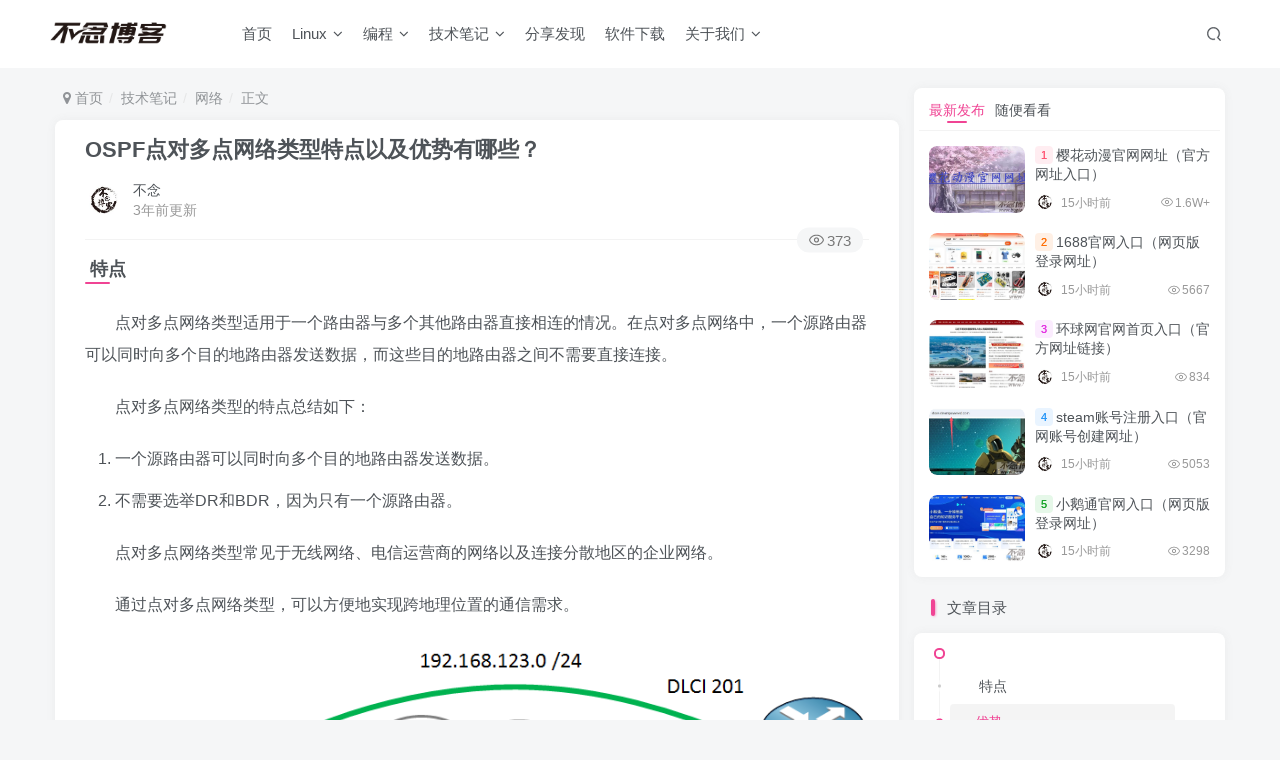

--- FILE ---
content_type: text/html; charset=UTF-8
request_url: https://www.bunian.cn/13215.html
body_size: 12541
content:
<!DOCTYPE HTML>
<html lang="zh-CN">
<head>
<meta charset="UTF-8">
<link rel="dns-prefetch" href="//apps.bdimg.com">
<meta http-equiv="X-UA-Compatible" content="IE=edge,chrome=1">
<meta name="viewport" content="width=device-width, initial-scale=1.0, user-scalable=0, minimum-scale=1.0, maximum-scale=0.0, viewport-fit=cover">
<meta http-equiv="Cache-Control" content="no-transform" />
<meta http-equiv="Cache-Control" content="no-siteapp" />
<meta name='robots' content='max-image-preview:large' />
<title>OSPF点对多点网络类型特点以及优势有哪些？-不念博客</title><meta name="keywords" content="多点,网络,路由器,网络">
<meta name="description" content="&nbsp;特点 点对多点网络类型适用于一个路由器与多个其他路由器直接相连的情况。在点对多点网络中，一个源路由器可以同时向多个目的地路由器发送数据，而这些目的地路由器之间不需要直接连接。 点对多点网络类型的特点总结如下： 一个源路由器可以同时向多个目的地路由器发送数据。 不需要选举DR和BDR，因为只有一个源路由器。 点对多点网络类型常见于无线网络、电信运营商的网络以及连接分散地区的企业网络。 通">
<link rel="canonical" href="https://www.bunian.cn/13215.html" /><link rel='dns-prefetch' href='//www.bunian.cn' />
<!-- <link rel='stylesheet' id='wp-block-library-css' href='https://www.bunian.cn/wp-includes/css/dist/block-library/style.min.css?ver=6.4.3' type='text/css' media='all' /> -->
<link rel="stylesheet" type="text/css" href="//www.bunian.cn/wp-content/cache/wpfc-minified/6mayit3b/br1gn.css" media="all"/>
<style id='classic-theme-styles-inline-css' type='text/css'>
/*! This file is auto-generated */
.wp-block-button__link{color:#fff;background-color:#32373c;border-radius:9999px;box-shadow:none;text-decoration:none;padding:calc(.667em + 2px) calc(1.333em + 2px);font-size:1.125em}.wp-block-file__button{background:#32373c;color:#fff;text-decoration:none}
</style>
<style id='global-styles-inline-css' type='text/css'>
body{--wp--preset--color--black: #000000;--wp--preset--color--cyan-bluish-gray: #abb8c3;--wp--preset--color--white: #ffffff;--wp--preset--color--pale-pink: #f78da7;--wp--preset--color--vivid-red: #cf2e2e;--wp--preset--color--luminous-vivid-orange: #ff6900;--wp--preset--color--luminous-vivid-amber: #fcb900;--wp--preset--color--light-green-cyan: #7bdcb5;--wp--preset--color--vivid-green-cyan: #00d084;--wp--preset--color--pale-cyan-blue: #8ed1fc;--wp--preset--color--vivid-cyan-blue: #0693e3;--wp--preset--color--vivid-purple: #9b51e0;--wp--preset--gradient--vivid-cyan-blue-to-vivid-purple: linear-gradient(135deg,rgba(6,147,227,1) 0%,rgb(155,81,224) 100%);--wp--preset--gradient--light-green-cyan-to-vivid-green-cyan: linear-gradient(135deg,rgb(122,220,180) 0%,rgb(0,208,130) 100%);--wp--preset--gradient--luminous-vivid-amber-to-luminous-vivid-orange: linear-gradient(135deg,rgba(252,185,0,1) 0%,rgba(255,105,0,1) 100%);--wp--preset--gradient--luminous-vivid-orange-to-vivid-red: linear-gradient(135deg,rgba(255,105,0,1) 0%,rgb(207,46,46) 100%);--wp--preset--gradient--very-light-gray-to-cyan-bluish-gray: linear-gradient(135deg,rgb(238,238,238) 0%,rgb(169,184,195) 100%);--wp--preset--gradient--cool-to-warm-spectrum: linear-gradient(135deg,rgb(74,234,220) 0%,rgb(151,120,209) 20%,rgb(207,42,186) 40%,rgb(238,44,130) 60%,rgb(251,105,98) 80%,rgb(254,248,76) 100%);--wp--preset--gradient--blush-light-purple: linear-gradient(135deg,rgb(255,206,236) 0%,rgb(152,150,240) 100%);--wp--preset--gradient--blush-bordeaux: linear-gradient(135deg,rgb(254,205,165) 0%,rgb(254,45,45) 50%,rgb(107,0,62) 100%);--wp--preset--gradient--luminous-dusk: linear-gradient(135deg,rgb(255,203,112) 0%,rgb(199,81,192) 50%,rgb(65,88,208) 100%);--wp--preset--gradient--pale-ocean: linear-gradient(135deg,rgb(255,245,203) 0%,rgb(182,227,212) 50%,rgb(51,167,181) 100%);--wp--preset--gradient--electric-grass: linear-gradient(135deg,rgb(202,248,128) 0%,rgb(113,206,126) 100%);--wp--preset--gradient--midnight: linear-gradient(135deg,rgb(2,3,129) 0%,rgb(40,116,252) 100%);--wp--preset--font-size--small: 13px;--wp--preset--font-size--medium: 20px;--wp--preset--font-size--large: 36px;--wp--preset--font-size--x-large: 42px;--wp--preset--spacing--20: 0.44rem;--wp--preset--spacing--30: 0.67rem;--wp--preset--spacing--40: 1rem;--wp--preset--spacing--50: 1.5rem;--wp--preset--spacing--60: 2.25rem;--wp--preset--spacing--70: 3.38rem;--wp--preset--spacing--80: 5.06rem;--wp--preset--shadow--natural: 6px 6px 9px rgba(0, 0, 0, 0.2);--wp--preset--shadow--deep: 12px 12px 50px rgba(0, 0, 0, 0.4);--wp--preset--shadow--sharp: 6px 6px 0px rgba(0, 0, 0, 0.2);--wp--preset--shadow--outlined: 6px 6px 0px -3px rgba(255, 255, 255, 1), 6px 6px rgba(0, 0, 0, 1);--wp--preset--shadow--crisp: 6px 6px 0px rgba(0, 0, 0, 1);}:where(.is-layout-flex){gap: 0.5em;}:where(.is-layout-grid){gap: 0.5em;}body .is-layout-flow > .alignleft{float: left;margin-inline-start: 0;margin-inline-end: 2em;}body .is-layout-flow > .alignright{float: right;margin-inline-start: 2em;margin-inline-end: 0;}body .is-layout-flow > .aligncenter{margin-left: auto !important;margin-right: auto !important;}body .is-layout-constrained > .alignleft{float: left;margin-inline-start: 0;margin-inline-end: 2em;}body .is-layout-constrained > .alignright{float: right;margin-inline-start: 2em;margin-inline-end: 0;}body .is-layout-constrained > .aligncenter{margin-left: auto !important;margin-right: auto !important;}body .is-layout-constrained > :where(:not(.alignleft):not(.alignright):not(.alignfull)){max-width: var(--wp--style--global--content-size);margin-left: auto !important;margin-right: auto !important;}body .is-layout-constrained > .alignwide{max-width: var(--wp--style--global--wide-size);}body .is-layout-flex{display: flex;}body .is-layout-flex{flex-wrap: wrap;align-items: center;}body .is-layout-flex > *{margin: 0;}body .is-layout-grid{display: grid;}body .is-layout-grid > *{margin: 0;}:where(.wp-block-columns.is-layout-flex){gap: 2em;}:where(.wp-block-columns.is-layout-grid){gap: 2em;}:where(.wp-block-post-template.is-layout-flex){gap: 1.25em;}:where(.wp-block-post-template.is-layout-grid){gap: 1.25em;}.has-black-color{color: var(--wp--preset--color--black) !important;}.has-cyan-bluish-gray-color{color: var(--wp--preset--color--cyan-bluish-gray) !important;}.has-white-color{color: var(--wp--preset--color--white) !important;}.has-pale-pink-color{color: var(--wp--preset--color--pale-pink) !important;}.has-vivid-red-color{color: var(--wp--preset--color--vivid-red) !important;}.has-luminous-vivid-orange-color{color: var(--wp--preset--color--luminous-vivid-orange) !important;}.has-luminous-vivid-amber-color{color: var(--wp--preset--color--luminous-vivid-amber) !important;}.has-light-green-cyan-color{color: var(--wp--preset--color--light-green-cyan) !important;}.has-vivid-green-cyan-color{color: var(--wp--preset--color--vivid-green-cyan) !important;}.has-pale-cyan-blue-color{color: var(--wp--preset--color--pale-cyan-blue) !important;}.has-vivid-cyan-blue-color{color: var(--wp--preset--color--vivid-cyan-blue) !important;}.has-vivid-purple-color{color: var(--wp--preset--color--vivid-purple) !important;}.has-black-background-color{background-color: var(--wp--preset--color--black) !important;}.has-cyan-bluish-gray-background-color{background-color: var(--wp--preset--color--cyan-bluish-gray) !important;}.has-white-background-color{background-color: var(--wp--preset--color--white) !important;}.has-pale-pink-background-color{background-color: var(--wp--preset--color--pale-pink) !important;}.has-vivid-red-background-color{background-color: var(--wp--preset--color--vivid-red) !important;}.has-luminous-vivid-orange-background-color{background-color: var(--wp--preset--color--luminous-vivid-orange) !important;}.has-luminous-vivid-amber-background-color{background-color: var(--wp--preset--color--luminous-vivid-amber) !important;}.has-light-green-cyan-background-color{background-color: var(--wp--preset--color--light-green-cyan) !important;}.has-vivid-green-cyan-background-color{background-color: var(--wp--preset--color--vivid-green-cyan) !important;}.has-pale-cyan-blue-background-color{background-color: var(--wp--preset--color--pale-cyan-blue) !important;}.has-vivid-cyan-blue-background-color{background-color: var(--wp--preset--color--vivid-cyan-blue) !important;}.has-vivid-purple-background-color{background-color: var(--wp--preset--color--vivid-purple) !important;}.has-black-border-color{border-color: var(--wp--preset--color--black) !important;}.has-cyan-bluish-gray-border-color{border-color: var(--wp--preset--color--cyan-bluish-gray) !important;}.has-white-border-color{border-color: var(--wp--preset--color--white) !important;}.has-pale-pink-border-color{border-color: var(--wp--preset--color--pale-pink) !important;}.has-vivid-red-border-color{border-color: var(--wp--preset--color--vivid-red) !important;}.has-luminous-vivid-orange-border-color{border-color: var(--wp--preset--color--luminous-vivid-orange) !important;}.has-luminous-vivid-amber-border-color{border-color: var(--wp--preset--color--luminous-vivid-amber) !important;}.has-light-green-cyan-border-color{border-color: var(--wp--preset--color--light-green-cyan) !important;}.has-vivid-green-cyan-border-color{border-color: var(--wp--preset--color--vivid-green-cyan) !important;}.has-pale-cyan-blue-border-color{border-color: var(--wp--preset--color--pale-cyan-blue) !important;}.has-vivid-cyan-blue-border-color{border-color: var(--wp--preset--color--vivid-cyan-blue) !important;}.has-vivid-purple-border-color{border-color: var(--wp--preset--color--vivid-purple) !important;}.has-vivid-cyan-blue-to-vivid-purple-gradient-background{background: var(--wp--preset--gradient--vivid-cyan-blue-to-vivid-purple) !important;}.has-light-green-cyan-to-vivid-green-cyan-gradient-background{background: var(--wp--preset--gradient--light-green-cyan-to-vivid-green-cyan) !important;}.has-luminous-vivid-amber-to-luminous-vivid-orange-gradient-background{background: var(--wp--preset--gradient--luminous-vivid-amber-to-luminous-vivid-orange) !important;}.has-luminous-vivid-orange-to-vivid-red-gradient-background{background: var(--wp--preset--gradient--luminous-vivid-orange-to-vivid-red) !important;}.has-very-light-gray-to-cyan-bluish-gray-gradient-background{background: var(--wp--preset--gradient--very-light-gray-to-cyan-bluish-gray) !important;}.has-cool-to-warm-spectrum-gradient-background{background: var(--wp--preset--gradient--cool-to-warm-spectrum) !important;}.has-blush-light-purple-gradient-background{background: var(--wp--preset--gradient--blush-light-purple) !important;}.has-blush-bordeaux-gradient-background{background: var(--wp--preset--gradient--blush-bordeaux) !important;}.has-luminous-dusk-gradient-background{background: var(--wp--preset--gradient--luminous-dusk) !important;}.has-pale-ocean-gradient-background{background: var(--wp--preset--gradient--pale-ocean) !important;}.has-electric-grass-gradient-background{background: var(--wp--preset--gradient--electric-grass) !important;}.has-midnight-gradient-background{background: var(--wp--preset--gradient--midnight) !important;}.has-small-font-size{font-size: var(--wp--preset--font-size--small) !important;}.has-medium-font-size{font-size: var(--wp--preset--font-size--medium) !important;}.has-large-font-size{font-size: var(--wp--preset--font-size--large) !important;}.has-x-large-font-size{font-size: var(--wp--preset--font-size--x-large) !important;}
.wp-block-navigation a:where(:not(.wp-element-button)){color: inherit;}
:where(.wp-block-post-template.is-layout-flex){gap: 1.25em;}:where(.wp-block-post-template.is-layout-grid){gap: 1.25em;}
:where(.wp-block-columns.is-layout-flex){gap: 2em;}:where(.wp-block-columns.is-layout-grid){gap: 2em;}
.wp-block-pullquote{font-size: 1.5em;line-height: 1.6;}
</style>
<!-- <link rel='stylesheet' id='_bootstrap-css' href='https://www.bunian.cn/wp-content/themes/zibll/css/bootstrap.min.css?ver=7.6' type='text/css' media='all' /> -->
<!-- <link rel='stylesheet' id='_fontawesome-css' href='https://www.bunian.cn/wp-content/themes/zibll/css/font-awesome.min.css?ver=7.6' type='text/css' media='all' /> -->
<!-- <link rel='stylesheet' id='_main-css' href='https://www.bunian.cn/wp-content/themes/zibll/css/main.min.css?ver=7.6' type='text/css' media='all' /> -->
<!-- <link rel='stylesheet' id='_forums-css' href='https://www.bunian.cn/wp-content/themes/zibll/inc/functions/bbs/assets/css/main.min.css?ver=7.6' type='text/css' media='all' /> -->
<link rel="stylesheet" type="text/css" href="//www.bunian.cn/wp-content/cache/wpfc-minified/2f6max35/br1gn.css" media="all"/>
<script src='//www.bunian.cn/wp-content/cache/wpfc-minified/8ke0is2m/br1gn.js' type="text/javascript"></script>
<!-- <script type="text/javascript" src="https://www.bunian.cn/wp-content/themes/zibll/js/libs/jquery.min.js?ver=7.6" id="jquery-js"></script> -->
<link rel='shortcut icon' href='https://www.bunian.cn/wp-content/uploads/2022/11/touxiang.png'><link rel='icon' href='https://www.bunian.cn/wp-content/uploads/2022/11/touxiang.png'><link rel='apple-touch-icon-precomposed' href='https://www.bunian.cn/wp-content/uploads/2022/11/hei.png'><meta name='msapplication-TileImage' content='https://www.bunian.cn/wp-content/uploads/2022/11/hei.png'><style>body{--theme-color:#f04494;--focus-shadow-color:rgba(240,68,148,.4);--focus-color-opacity1:rgba(240,68,148,.1);--mian-max-width:1200px;}.article-content p{text-indent:30px}.enlighter-default .enlighter{max-height:400px;overflow-y:auto !important;}@media (max-width:640px) {
.meta-right .meta-like{
display: unset !important;
}
}body * {-webkit-backdrop-filter:none !important;backdrop-filter:none !important;}body{--blur-bg:#ffffff;}body.dark-theme{--blur-bg:#37383a;}</style><meta name='apple-mobile-web-app-title' content='不念博客'><!--[if IE]><script src="https://www.bunian.cn/wp-content/themes/zibll/js/libs/html5.min.js"></script><![endif]-->	</head>
<body class="post-template-default single single-post postid-13215 single-format-standard white-theme nav-fixed site-layout-2">
<div style="position: fixed;z-index: -999;left: -5000%;"><img src="https://www.bunian.cn/wp-content/uploads/2023/07/640-3-4.png" alt="OSPF点对多点网络类型特点以及优势有哪些？-不念博客"></div>	    <header class="header header-layout-1">
<nav class="navbar navbar-top center">
<div class="container-fluid container-header">
<div class="navbar-header">
<div class="navbar-brand"><a class="navbar-logo" href="https://www.bunian.cn"><img src="https://www.bunian.cn/wp-content/uploads/2022/11/hei.png" switch-src="https://www.bunian.cn/wp-content/uploads/2022/11/bai.png" alt="不念博客-专注Linux运维技术" >
</a></div>
<button type="button" data-toggle-class="mobile-navbar-show" data-target="body" class="navbar-toggle"><i class="em12 css-icon i-menu"><i></i></i></button><a class="main-search-btn navbar-toggle" href="javascript:;"><svg class="icon" aria-hidden="true"><use xlink:href="#icon-search"></use></svg></a>
</div>                <div class="collapse navbar-collapse">
<ul class="nav navbar-nav"><li id="menu-item-10" class="menu-item menu-item-type-custom menu-item-object-custom menu-item-home menu-item-10"><a href="https://www.bunian.cn">首页</a></li>
<li id="menu-item-82" class="menu-item menu-item-type-taxonomy menu-item-object-category menu-item-has-children menu-item-82"><a href="https://www.bunian.cn/linux">Linux</a>
<ul class="sub-menu">
<li id="menu-item-84" class="menu-item menu-item-type-taxonomy menu-item-object-category menu-item-84"><a href="https://www.bunian.cn/linux/linuxjieshao">Linux介绍</a></li>
<li id="menu-item-159" class="menu-item menu-item-type-taxonomy menu-item-object-category menu-item-159"><a href="https://www.bunian.cn/linux/linuxmingling">Linux命令</a></li>
<li id="menu-item-349" class="menu-item menu-item-type-custom menu-item-object-custom menu-item-349"><a href="https://www.bunian.cn/xitong">Linux系统</a></li>
<li id="menu-item-160" class="menu-item menu-item-type-taxonomy menu-item-object-category menu-item-160"><a href="https://www.bunian.cn/linux/linuxjiaocheng">Linux教程</a></li>
</ul>
</li>
<li id="menu-item-38" class="menu-item menu-item-type-taxonomy menu-item-object-category menu-item-has-children menu-item-38"><a href="https://www.bunian.cn/programming">编程</a>
<ul class="sub-menu">
<li id="menu-item-7576" class="menu-item menu-item-type-taxonomy menu-item-object-category menu-item-7576"><a href="https://www.bunian.cn/programming/python">Python</a></li>
<li id="menu-item-7575" class="menu-item menu-item-type-taxonomy menu-item-object-category menu-item-7575"><a href="https://www.bunian.cn/programming/java">Java</a></li>
<li id="menu-item-7583" class="menu-item menu-item-type-taxonomy menu-item-object-category menu-item-7583"><a href="https://www.bunian.cn/programming/cyuyan">C/C++</a></li>
</ul>
</li>
<li id="menu-item-33" class="menu-item menu-item-type-taxonomy menu-item-object-category current-post-ancestor menu-item-has-children menu-item-33"><a href="https://www.bunian.cn/notes">技术笔记</a>
<ul class="sub-menu">
<li id="menu-item-36" class="menu-item menu-item-type-taxonomy menu-item-object-category menu-item-36"><a href="https://www.bunian.cn/notes/environment">环境</a></li>
<li id="menu-item-39" class="menu-item menu-item-type-taxonomy menu-item-object-category menu-item-39"><a href="https://www.bunian.cn/notes/operation">运维</a></li>
<li id="menu-item-668" class="menu-item menu-item-type-taxonomy menu-item-object-category current-post-ancestor current-menu-parent current-post-parent menu-item-668"><a href="https://www.bunian.cn/notes/wangluo">网络</a></li>
<li id="menu-item-35" class="menu-item menu-item-type-taxonomy menu-item-object-category menu-item-35"><a href="https://www.bunian.cn/notes/fuwuqi">服务器</a></li>
<li id="menu-item-34" class="menu-item menu-item-type-taxonomy menu-item-object-category menu-item-34"><a href="https://www.bunian.cn/notes/database">数据库</a></li>
<li id="menu-item-37" class="menu-item menu-item-type-taxonomy menu-item-object-category menu-item-37"><a href="https://www.bunian.cn/notes/component">组件工具</a></li>
</ul>
</li>
<li id="menu-item-22094" class="menu-item menu-item-type-taxonomy menu-item-object-category menu-item-22094"><a href="https://www.bunian.cn/fenxiangfaxian">分享发现</a></li>
<li id="menu-item-26774" class="menu-item menu-item-type-taxonomy menu-item-object-category menu-item-26774"><a href="https://www.bunian.cn/ruanjian">软件下载</a></li>
<li id="menu-item-52" class="menu-item menu-item-type-custom menu-item-object-custom menu-item-has-children menu-item-52"><a>关于我们</a>
<ul class="sub-menu">
<li id="menu-item-53" class="menu-item menu-item-type-post_type menu-item-object-page menu-item-53"><a href="https://www.bunian.cn/links">友情链接</a></li>
<li id="menu-item-58" class="menu-item menu-item-type-post_type menu-item-object-page menu-item-58"><a href="https://www.bunian.cn/disclaimers">免责声明</a></li>
<li id="menu-item-59" class="menu-item menu-item-type-post_type menu-item-object-page menu-item-59"><a href="https://www.bunian.cn/privacy-policy-2">隐私政策</a></li>
</ul>
</li>
</ul><div class="navbar-form navbar-right hide show-nav-but" style="margin-right:-10px;"><a data-toggle-class data-target=".nav.navbar-nav" href="javascript:;" class="but"><svg class="" aria-hidden="true" data-viewBox="0 0 1024 1024" viewBox="0 0 1024 1024"><use xlink:href="#icon-menu_2"></use></svg></a></div><div class="navbar-form navbar-right">
<ul class="list-inline splitters relative">
<li class="relative"><a class="main-search-btn btn nav-search-btn" href="javascript:;"><svg class="icon" aria-hidden="true"><use xlink:href="#icon-search"></use></svg></a></li>
</ul>
</div>                </div>
</div>
</nav>
</header>
<div class="mobile-header">
<nav mini-touch="mobile-nav" touch-direction="left" class="mobile-navbar visible-xs-block scroll-y mini-scrollbar left">
<ul class="mobile-menus theme-box"><li class="menu-item menu-item-type-custom menu-item-object-custom menu-item-home menu-item-10"><a href="https://www.bunian.cn">首页</a></li>
<li class="menu-item menu-item-type-taxonomy menu-item-object-category menu-item-has-children menu-item-82"><a href="https://www.bunian.cn/linux">Linux</a>
<ul class="sub-menu">
<li class="menu-item menu-item-type-taxonomy menu-item-object-category menu-item-84"><a href="https://www.bunian.cn/linux/linuxjieshao">Linux介绍</a></li>
<li class="menu-item menu-item-type-taxonomy menu-item-object-category menu-item-159"><a href="https://www.bunian.cn/linux/linuxmingling">Linux命令</a></li>
<li class="menu-item menu-item-type-custom menu-item-object-custom menu-item-349"><a href="https://www.bunian.cn/xitong">Linux系统</a></li>
<li class="menu-item menu-item-type-taxonomy menu-item-object-category menu-item-160"><a href="https://www.bunian.cn/linux/linuxjiaocheng">Linux教程</a></li>
</ul>
</li>
<li class="menu-item menu-item-type-taxonomy menu-item-object-category menu-item-has-children menu-item-38"><a href="https://www.bunian.cn/programming">编程</a>
<ul class="sub-menu">
<li class="menu-item menu-item-type-taxonomy menu-item-object-category menu-item-7576"><a href="https://www.bunian.cn/programming/python">Python</a></li>
<li class="menu-item menu-item-type-taxonomy menu-item-object-category menu-item-7575"><a href="https://www.bunian.cn/programming/java">Java</a></li>
<li class="menu-item menu-item-type-taxonomy menu-item-object-category menu-item-7583"><a href="https://www.bunian.cn/programming/cyuyan">C/C++</a></li>
</ul>
</li>
<li class="menu-item menu-item-type-taxonomy menu-item-object-category current-post-ancestor menu-item-has-children menu-item-33"><a href="https://www.bunian.cn/notes">技术笔记</a>
<ul class="sub-menu">
<li class="menu-item menu-item-type-taxonomy menu-item-object-category menu-item-36"><a href="https://www.bunian.cn/notes/environment">环境</a></li>
<li class="menu-item menu-item-type-taxonomy menu-item-object-category menu-item-39"><a href="https://www.bunian.cn/notes/operation">运维</a></li>
<li class="menu-item menu-item-type-taxonomy menu-item-object-category current-post-ancestor current-menu-parent current-post-parent menu-item-668"><a href="https://www.bunian.cn/notes/wangluo">网络</a></li>
<li class="menu-item menu-item-type-taxonomy menu-item-object-category menu-item-35"><a href="https://www.bunian.cn/notes/fuwuqi">服务器</a></li>
<li class="menu-item menu-item-type-taxonomy menu-item-object-category menu-item-34"><a href="https://www.bunian.cn/notes/database">数据库</a></li>
<li class="menu-item menu-item-type-taxonomy menu-item-object-category menu-item-37"><a href="https://www.bunian.cn/notes/component">组件工具</a></li>
</ul>
</li>
<li class="menu-item menu-item-type-taxonomy menu-item-object-category menu-item-22094"><a href="https://www.bunian.cn/fenxiangfaxian">分享发现</a></li>
<li class="menu-item menu-item-type-taxonomy menu-item-object-category menu-item-26774"><a href="https://www.bunian.cn/ruanjian">软件下载</a></li>
<li class="menu-item menu-item-type-custom menu-item-object-custom menu-item-has-children menu-item-52"><a>关于我们</a>
<ul class="sub-menu">
<li class="menu-item menu-item-type-post_type menu-item-object-page menu-item-53"><a href="https://www.bunian.cn/links">友情链接</a></li>
<li class="menu-item menu-item-type-post_type menu-item-object-page menu-item-58"><a href="https://www.bunian.cn/disclaimers">免责声明</a></li>
<li class="menu-item menu-item-type-post_type menu-item-object-page menu-item-59"><a href="https://www.bunian.cn/privacy-policy-2">隐私政策</a></li>
</ul>
</li>
</ul><div class="posts-nav-box" data-title="文章目录"></div><div class="mobile-nav-widget"></div>        </nav>
<div class="fixed-body" data-toggle-class="mobile-navbar-show" data-target="body"></div>
</div>
<div class="container fluid-widget"></div><main role="main" class="container">
<div class="content-wrap">
<div class="content-layout">
<ul class="breadcrumb">
<li><a href="https://www.bunian.cn"><i class="fa fa-map-marker"></i> 首页</a></li><li>
<a href="https://www.bunian.cn/notes">技术笔记</a> </li><li> <a href="https://www.bunian.cn/notes/wangluo">网络</a> </li><li> 正文</li></ul><article class="article main-bg theme-box box-body radius8 main-shadow"><div class="article-header theme-box clearfix relative"><h1 class="article-title"> <a href="https://www.bunian.cn/13215.html">OSPF点对多点网络类型特点以及优势有哪些？</a></h1><div class="article-avatar"><div class="user-info flex ac article-avatar"><a href="https://www.bunian.cn/author/1"><span class="avatar-img"><img alt="不念的头像-不念博客" src="//www.bunian.cn/wp-content/uploads/2022/11/bunianbokeheibai01-150x150.jpg" class="avatar avatar-id-1"></span></a><div class="user-right flex flex1 ac jsb ml10"><div class="flex1"><name class="flex ac flex1"><a class="display-name text-ellipsis " href="https://www.bunian.cn/author/1">不念</a></name><div class="px12-sm muted-2-color text-ellipsis"><span data-toggle="tooltip" data-placement="bottom" title="2023年07月30日 14:02发布">3年前更新</span></div></div><div class="flex0 user-action"></div></div></div><div class="relative"><i class="line-form-line"></i><div class="flex ac single-metabox abs-right"><div class="post-metas"><item class="meta-view"><svg class="icon" aria-hidden="true"><use xlink:href="#icon-view"></use></svg>373</item></div><div class="clearfix ml6"></div></div></div></div></div>    <div class="article-content">
<div data-nav="posts"class="theme-box wp-posts-content">
<h3 class="wp-block-heading">&nbsp;特点</h3>
<p>点对多点网络类型适用于一个路由器与多个其他路由器直接相连的情况。在点对多点网络中，一个源路由器可以同时向多个目的地路由器发送数据，而这些目的地路由器之间不需要直接连接。</p>
<p>点对多点网络类型的特点总结如下：</p>
<ol>
<li>一个源路由器可以同时向多个目的地路由器发送数据。</li>
<li>不需要选举DR和BDR，因为只有一个源路由器。</li>
</ol>
<p>点对多点网络类型常见于无线网络、电信运营商的网络以及连接分散地区的企业网络。</p>
<p>通过点对多点网络类型，可以方便地实现跨地理位置的通信需求。</p>
<div class="wp-block-image">
<figure class="aligncenter size-full"><img alt="图片[1]-OSPF点对多点网络类型特点以及优势有哪些？-不念博客" fetchpriority="high" decoding="async" width="860" height="419" title="OSPF点对多点网络类型特点以及优势有哪些？"  src="https://www.bunian.cn/wp-content/uploads/2023/07/640-3-4.png"  class="wp-image-13216"/></figure></div>
<h3 class="wp-block-heading">优势</h3>
<p>点对多点网络类型在特定的场景下具有一些优势，使得它成为合适的选择：</p>
<ol>
<li><strong>多路传输</strong>：点对多点网络类型允许一个源路由器同时向多个目的地路由器发送数据。这种多路传输的特性，使得数据可以高效地传输到多个目的地，提高了网络的传输效率。</li>
<li><strong>减少复杂性</strong>：与广播网络类型相比，点对多点网络类型不需要进行DR/BDR选举，因为只有一个源路由器。这样减少了在网络中交换链路状态信息的次数，简化了网络拓扑。</li>
<li><strong>节省带宽</strong>：由于不需要选举DR/BDR，点对多点网络类型节省了在网络中交换链路状态信息的带宽消耗。</li>
<li><strong>灵活配置</strong>：点对多点网络类型可以灵活地配置路由器之间的连接，适应不同的网络拓扑需求。</li>
</ol>
<h3 class="wp-block-heading">应用场景</h3>
<p>点对多点网络类型适用于一些特定的场景，其中包括：</p>
<ol>
<li><strong>无线网络</strong>：在无线网络中，常常会有一个基站（源路由器）与多个用户终端（目的地路由器）直接相连。点对多点网络类型可以方便地实现基站与用户终端之间的通信。</li>
<li><strong>电信运营商的网络</strong>：电信运营商常常需要在不同地区建立通信节点。通过点对多点网络类型，可以将中心节点（源路由器）与多个边缘节点（目的地路由器）相连，实现不同地区之间的通信需求。</li>
<li><strong>连接分散地区的企业网络</strong>：一些大型企业在全球范围内有多个分散地区的办公室或工厂。通过点对多点网络类型，可以将总部（源路由器）与多个分支机构（目的地路由器）直接连接，实现跨地理位置的通信。</li>
</ol>
<h3 class="wp-block-heading">配置点对多点网络类型</h3>
<p>在OSPF中，配置点对多点网络类型需要注意以下几点：</p>
<ol>
<li>配置OSPF进程：</li>
</ol>
<pre class="wp-block-zibllblock-enlighter"><code class="gl" data-enlighter-language="generic" data-enlighter-theme="" data-enlighter-highlight="" data-enlighter-linenumbers="" data-enlighter-lineoffset="" data-enlighter-title="" data-enlighter-group="">router ospf &lt;进程号></code></pre>
<ol start="2">
<li>配置点对多点网络类型：</li>
</ol>
<pre class="wp-block-zibllblock-enlighter"><code class="gl" data-enlighter-language="generic" data-enlighter-theme="" data-enlighter-highlight="" data-enlighter-linenumbers="" data-enlighter-lineoffset="" data-enlighter-title="" data-enlighter-group="">interface &lt;接口名称>ip ospf network point-to-multipoint</code></pre>
<p>在以上命令中，<code>&lt;进程号></code>代表OSPF进程的标识号，<code>&lt;接口名称></code>代表需要配置点对多点网络类型的接口。</p>
<p>配置完成后，该接口将被认为是点对多点的连接，并可以同时与多个目的地路由器进行通信。</p>
</div>
<div class="em09 muted-3-color"><div><span>©</span> 版权声明</div><div class="posts-copyright">本站文章由<a href="https://www.bunian.cn/" target="_blank">不念博客</a>原创，未经允许严禁转载！</div></div><div class="text-center theme-box muted-3-color box-body separator em09">THE END</div><div class="theme-box article-tags"><a class="but ml6 radius c-blue" title="查看更多分类文章" href="https://www.bunian.cn/notes/wangluo"><i class="fa fa-folder-open-o" aria-hidden="true"></i>网络</a><br><a href="https://www.bunian.cn/tag/wangluo" title="查看此标签更多文章" class="but ml6 radius"># 网络</a><a href="https://www.bunian.cn/tag/luyouqi" title="查看此标签更多文章" class="but ml6 radius"># 路由器</a><a href="https://www.bunian.cn/tag/duodian" title="查看此标签更多文章" class="but ml6 radius"># 多点</a></div>    </div>
<div class="text-center muted-3-color box-body em09"></div><div class="text-center post-actions"></div></article>    <div class="theme-box" style="height:99px">
<nav class="article-nav">
<div class="main-bg box-body radius8 main-shadow">
<a href="https://www.bunian.cn/13212.html">
<p class="muted-2-color"><i class="fa fa-angle-left em12"></i><i class="fa fa-angle-left em12 mr6"></i>上一篇</p>
<div class="text-ellipsis-2">
OSPF广播网络类型特点以及工作原理                    </div>
</a>
</div>
<div class="main-bg box-body radius8 main-shadow">
<a href="https://www.bunian.cn/13218.html">
<p class="muted-2-color">下一篇<i class="fa fa-angle-right em12 ml6"></i><i class="fa fa-angle-right em12"></i></p>
<div class="text-ellipsis-2">
OSPF点对多点非广播网络类型特点以及工作原理                    </div>
</a>
</div>
</nav>
</div>
<div class="theme-box relates">
<div class="box-body notop">
<div class="title-theme">相关推荐</div>
</div><div class="zib-widget"><ul class="no-thumb"><li><a class="icon-circle" href="https://www.bunian.cn/10927.html">虚拟路由器：概念、原理与应用详解</a></li><li><a class="icon-circle" href="https://www.bunian.cn/6335.html">OSI七层网络模型会话层详解（会话层主要功能有哪些）</a></li><li><a class="icon-circle" href="https://www.bunian.cn/6680.html">OpenWrt：一个开源的家用路由器固件替代品(OpenWrt是什么，有什么特点)</a></li><li><a class="icon-circle" href="https://www.bunian.cn/15435.html">ppp协议的帧格式都包含哪些字段</a></li><li><a class="icon-circle" href="https://www.bunian.cn/20227.html">BGP路由属性概述</a></li><li><a class="icon-circle" href="https://www.bunian.cn/14041.html">优化SPF计算的措施有哪些？</a></li></ul></div></div>        </div>
</div>
<div class="sidebar">
<div class="theme-box"><div class="box-body posts-mini-lists zib-widget"><ul class="list-inline scroll-x mini-scrollbar tab-nav-theme"><li class="active" ><a class="post-tab-toggle" data-toggle="tab" href="javascript:;" tab-id="post_mini_0">最新发布</a></li><li class="" ><a class="post-tab-toggle" data-toggle="tab" href="javascript:;" tab-id="post_mini_1">随便看看</a></li></ul><div class="tab-content"><div class="tab-pane fade active in" tab-id="post_mini_0"><div class="posts-mini "><div class="mr10"><div class="item-thumbnail"><a target="_blank" href="https://www.bunian.cn/28772.html"><img src="https://www.bunian.cn/wp-content/uploads/2024/09/5ba851b7232d4b2d9c612fe9bb5239b2.jpg" alt="樱花动漫官网网址（官方网址入口）-不念博客" class="fit-cover radius8"></a></div></div><div class="posts-mini-con flex xx flex1 jsb"><h2 class="item-heading text-ellipsis-2"><span class="badg badg-sm mr3 c-red">1</span><a  target="_blank" href="https://www.bunian.cn/28772.html">樱花动漫官网网址（官方网址入口）<span class="focus-color"></span></a></h2><div class="item-meta muted-2-color flex jsb ac"><item class="meta-author flex ac"><a href="https://www.bunian.cn/author/1"><span class="avatar-mini"><img alt="不念的头像-不念博客" src="//www.bunian.cn/wp-content/uploads/2022/11/bunianbokeheibai01-150x150.jpg" class="avatar avatar-id-1"></span></a><span class="ml6">15小时前</span></item><div class="meta-right"><item class="meta-view"><svg class="icon" aria-hidden="true"><use xlink:href="#icon-view"></use></svg>1.6W+</item></div></div></div></div><div class="posts-mini "><div class="mr10"><div class="item-thumbnail"><a target="_blank" href="https://www.bunian.cn/28774.html"><img src="https://www.bunian.cn/wp-content/uploads/2024/09/360jietu20240930175153261.jpg" alt="1688官网入口（网页版登录网址）-不念博客" class="fit-cover radius8"></a></div></div><div class="posts-mini-con flex xx flex1 jsb"><h2 class="item-heading text-ellipsis-2"><span class="badg badg-sm mr3 c-yellow">2</span><a  target="_blank" href="https://www.bunian.cn/28774.html">1688官网入口（网页版登录网址）<span class="focus-color"></span></a></h2><div class="item-meta muted-2-color flex jsb ac"><item class="meta-author flex ac"><a href="https://www.bunian.cn/author/1"><span class="avatar-mini"><img alt="不念的头像-不念博客" src="//www.bunian.cn/wp-content/uploads/2022/11/bunianbokeheibai01-150x150.jpg" class="avatar avatar-id-1"></span></a><span class="ml6">15小时前</span></item><div class="meta-right"><item class="meta-view"><svg class="icon" aria-hidden="true"><use xlink:href="#icon-view"></use></svg>5667</item></div></div></div></div><div class="posts-mini "><div class="mr10"><div class="item-thumbnail"><a target="_blank" href="https://www.bunian.cn/28785.html"><img src="https://www.bunian.cn/wp-content/uploads/2024/09/360jietu20240930163735177.jpg" alt="环球网官网首页入口（官方网址链接）-不念博客" class="fit-cover radius8"></a></div></div><div class="posts-mini-con flex xx flex1 jsb"><h2 class="item-heading text-ellipsis-2"><span class="badg badg-sm mr3 c-purple">3</span><a  target="_blank" href="https://www.bunian.cn/28785.html">环球网官网首页入口（官方网址链接）<span class="focus-color"></span></a></h2><div class="item-meta muted-2-color flex jsb ac"><item class="meta-author flex ac"><a href="https://www.bunian.cn/author/1"><span class="avatar-mini"><img alt="不念的头像-不念博客" src="//www.bunian.cn/wp-content/uploads/2022/11/bunianbokeheibai01-150x150.jpg" class="avatar avatar-id-1"></span></a><span class="ml6">15小时前</span></item><div class="meta-right"><item class="meta-view"><svg class="icon" aria-hidden="true"><use xlink:href="#icon-view"></use></svg>834</item></div></div></div></div><div class="posts-mini "><div class="mr10"><div class="item-thumbnail"><a target="_blank" href="https://www.bunian.cn/14540.html"><img src="https://www.bunian.cn/wp-content/uploads/2024/09/QQ20240929-100201.jpg" alt="steam账号注册入口（官网账号创建网址）-不念博客" class="fit-cover radius8"></a></div></div><div class="posts-mini-con flex xx flex1 jsb"><h2 class="item-heading text-ellipsis-2"><span class="badg badg-sm mr3 c-blue">4</span><a  target="_blank" href="https://www.bunian.cn/14540.html">steam账号注册入口（官网账号创建网址）<span class="focus-color"></span></a></h2><div class="item-meta muted-2-color flex jsb ac"><item class="meta-author flex ac"><a href="https://www.bunian.cn/author/1"><span class="avatar-mini"><img alt="不念的头像-不念博客" src="//www.bunian.cn/wp-content/uploads/2022/11/bunianbokeheibai01-150x150.jpg" class="avatar avatar-id-1"></span></a><span class="ml6">15小时前</span></item><div class="meta-right"><item class="meta-view"><svg class="icon" aria-hidden="true"><use xlink:href="#icon-view"></use></svg>5053</item></div></div></div></div><div class="posts-mini "><div class="mr10"><div class="item-thumbnail"><a target="_blank" href="https://www.bunian.cn/28777.html"><img src="https://www.bunian.cn/wp-content/uploads/2024/09/360jietu20240930154928472.jpg" alt="小鹅通官网入口（网页版登录网址）-不念博客" class="fit-cover radius8"></a></div></div><div class="posts-mini-con flex xx flex1 jsb"><h2 class="item-heading text-ellipsis-2"><span class="badg badg-sm mr3 c-green">5</span><a  target="_blank" href="https://www.bunian.cn/28777.html">小鹅通官网入口（网页版登录网址）<span class="focus-color"></span></a></h2><div class="item-meta muted-2-color flex jsb ac"><item class="meta-author flex ac"><a href="https://www.bunian.cn/author/1"><span class="avatar-mini"><img alt="不念的头像-不念博客" src="//www.bunian.cn/wp-content/uploads/2022/11/bunianbokeheibai01-150x150.jpg" class="avatar avatar-id-1"></span></a><span class="ml6">15小时前</span></item><div class="meta-right"><item class="meta-view"><svg class="icon" aria-hidden="true"><use xlink:href="#icon-view"></use></svg>3298</item></div></div></div></div></div><div class="tab-pane fade" tab-id="post_mini_1"><div class="posts-mini "><div class="mr10"><div class="item-thumbnail"><a target="_blank" href="https://www.bunian.cn/22562.html"><img src="https://www.bunian.cn/wp-content/uploads/2024/04/360jietu20240407123514720.jpg" alt="聚水潭erp登录入口（聚水潭官方网址）-不念博客" class="fit-cover radius8"></a></div></div><div class="posts-mini-con flex xx flex1 jsb"><h2 class="item-heading text-ellipsis-2"><span class="badg badg-sm mr3 c-red">1</span><a  target="_blank" href="https://www.bunian.cn/22562.html">聚水潭erp登录入口（聚水潭官方网址）<span class="focus-color"></span></a></h2><div class="item-meta muted-2-color flex jsb ac"><item class="meta-author flex ac"><a href="https://www.bunian.cn/author/1"><span class="avatar-mini"><img alt="不念的头像-不念博客" src="//www.bunian.cn/wp-content/uploads/2022/11/bunianbokeheibai01-150x150.jpg" class="avatar avatar-id-1"></span></a><span class="ml6">2年前</span></item><div class="meta-right"><item class="meta-view"><svg class="icon" aria-hidden="true"><use xlink:href="#icon-view"></use></svg>1.8W+</item></div></div></div></div><div class="posts-mini "><div class="mr10"><div class="item-thumbnail"><a target="_blank" href="https://www.bunian.cn/16119.html"><img src="https://www.bunian.cn/wp-content/uploads/2023/10/63c5b093-7bee-4175-b117-b7a005f4c720.png" alt="MySQL数据库组复制有什么特点-不念博客" class="fit-cover radius8"></a></div></div><div class="posts-mini-con flex xx flex1 jsb"><h2 class="item-heading text-ellipsis-2"><span class="badg badg-sm mr3 c-yellow">2</span><a  target="_blank" href="https://www.bunian.cn/16119.html">MySQL数据库组复制有什么特点<span class="focus-color"></span></a></h2><div class="item-meta muted-2-color flex jsb ac"><item class="meta-author flex ac"><a href="https://www.bunian.cn/author/1"><span class="avatar-mini"><img alt="不念的头像-不念博客" src="//www.bunian.cn/wp-content/uploads/2022/11/bunianbokeheibai01-150x150.jpg" class="avatar avatar-id-1"></span></a><span class="ml6">3年前</span></item><div class="meta-right"><item class="meta-view"><svg class="icon" aria-hidden="true"><use xlink:href="#icon-view"></use></svg>293</item></div></div></div></div><div class="posts-mini "><div class="mr10"><div class="item-thumbnail"><a target="_blank" href="https://www.bunian.cn/14540.html"><img src="https://www.bunian.cn/wp-content/uploads/2024/09/QQ20240929-100201.jpg" alt="steam账号注册入口（官网账号创建网址）-不念博客" class="fit-cover radius8"></a></div></div><div class="posts-mini-con flex xx flex1 jsb"><h2 class="item-heading text-ellipsis-2"><span class="badg badg-sm mr3 c-purple">3</span><a  target="_blank" href="https://www.bunian.cn/14540.html">steam账号注册入口（官网账号创建网址）<span class="focus-color"></span></a></h2><div class="item-meta muted-2-color flex jsb ac"><item class="meta-author flex ac"><a href="https://www.bunian.cn/author/1"><span class="avatar-mini"><img alt="不念的头像-不念博客" src="//www.bunian.cn/wp-content/uploads/2022/11/bunianbokeheibai01-150x150.jpg" class="avatar avatar-id-1"></span></a><span class="ml6">15小时前</span></item><div class="meta-right"><item class="meta-view"><svg class="icon" aria-hidden="true"><use xlink:href="#icon-view"></use></svg>5053</item></div></div></div></div><div class="posts-mini "><div class="mr10"><div class="item-thumbnail"><a target="_blank" href="https://www.bunian.cn/25209.html"><img src="https://www.bunian.cn/wp-content/uploads/2024/05/134751-660504874957a.jpg" alt="图吧工具箱官方版下载（最新正版官方安装教程）-不念博客" class="fit-cover radius8"></a></div></div><div class="posts-mini-con flex xx flex1 jsb"><h2 class="item-heading text-ellipsis-2"><span class="badg badg-sm mr3 c-blue">4</span><a  target="_blank" href="https://www.bunian.cn/25209.html">图吧工具箱官方版下载（最新正版官方安装教程）<span class="focus-color"></span></a></h2><div class="item-meta muted-2-color flex jsb ac"><item class="meta-author flex ac"><a href="https://www.bunian.cn/author/1"><span class="avatar-mini"><img alt="不念的头像-不念博客" src="//www.bunian.cn/wp-content/uploads/2022/11/bunianbokeheibai01-150x150.jpg" class="avatar avatar-id-1"></span></a><span class="ml6">12个月前</span></item><div class="meta-right"><item class="meta-view"><svg class="icon" aria-hidden="true"><use xlink:href="#icon-view"></use></svg>6.9W+</item></div></div></div></div><div class="posts-mini "><div class="mr10"><div class="item-thumbnail"><a target="_blank" href="https://www.bunian.cn/13278.html"><img src="https://www.bunian.cn/wp-content/uploads/2023/08/image-14.png" alt="IEEE 802.11g无线局域网（WLAN）优势以及应用场景-不念博客" class="fit-cover radius8"></a></div></div><div class="posts-mini-con flex xx flex1 jsb"><h2 class="item-heading text-ellipsis-2"><span class="badg badg-sm mr3 c-green">5</span><a  target="_blank" href="https://www.bunian.cn/13278.html">IEEE 802.11g无线局域网（WLAN）优势以及应用场景<span class="focus-color"></span></a></h2><div class="item-meta muted-2-color flex jsb ac"><item class="meta-author flex ac"><a href="https://www.bunian.cn/author/1"><span class="avatar-mini"><img alt="不念的头像-不念博客" src="//www.bunian.cn/wp-content/uploads/2022/11/bunianbokeheibai01-150x150.jpg" class="avatar avatar-id-1"></span></a><span class="ml6">3年前</span></item><div class="meta-right"><item class="meta-view"><svg class="icon" aria-hidden="true"><use xlink:href="#icon-view"></use></svg>424</item></div></div></div></div></div></div></div></div><div data-affix="true" class="posts-nav-box" data-title="文章目录"></div><div class="theme-box"><div class="box-body notop"><div class="title-theme">标签云</div></div><div class="zib-widget widget-tag-cloud author-tag"><a target="_blank" href="https://www.bunian.cn/tag/sb" class="text-ellipsis but ">鼠标</a><a target="_blank" href="https://www.bunian.cn/tag/morenzhi" class="text-ellipsis but c-blue-2">默认值</a><a target="_blank" href="https://www.bunian.cn/tag/mr" class="text-ellipsis but c-yellow-2">默认</a><a target="_blank" href="https://www.bunian.cn/tag/heishu" class="text-ellipsis but c-green-2">黑树</a><a target="_blank" href="https://www.bunian.cn/tag/heimao" class="text-ellipsis but c-purple-2">黑帽</a><a target="_blank" href="https://www.bunian.cn/tag/malatang" class="text-ellipsis but c-red-2">麻辣烫</a><a target="_blank" href="https://www.bunian.cn/tag/qilin" class="text-ellipsis but c-blue">麒麟</a><a target="_blank" href="https://www.bunian.cn/tag/niaoge" class="text-ellipsis but c-yellow">鸟哥</a><a target="_blank" href="https://www.bunian.cn/tag/moli" class="text-ellipsis but c-green">魔力</a><a target="_blank" href="https://www.bunian.cn/tag/moshou" class="text-ellipsis but c-purple">魔兽</a><a target="_blank" href="https://www.bunian.cn/tag/gaofang" class="text-ellipsis but c-red">高防</a><a target="_blank" href="https://www.bunian.cn/tag/gaosu" class="text-ellipsis but ">高速</a><a target="_blank" href="https://www.bunian.cn/tag/gaojiacl" class="text-ellipsis but c-blue-2">高级ACL</a><a target="_blank" href="https://www.bunian.cn/tag/gaojingdu" class="text-ellipsis but c-yellow-2">高精度</a><a target="_blank" href="https://www.bunian.cn/tag/gaoduan" class="text-ellipsis but c-green-2">高端</a><a target="_blank" href="https://www.bunian.cn/tag/gaosi" class="text-ellipsis but c-purple-2">高斯</a><a target="_blank" href="https://www.bunian.cn/tag/gaoxingneng" class="text-ellipsis but c-red-2">高性能</a><a target="_blank" href="https://www.bunian.cn/tag/gaodaikuan" class="text-ellipsis but c-blue">高带宽</a><a target="_blank" href="https://www.bunian.cn/tag/gaomidu" class="text-ellipsis but c-yellow">高密度</a><a target="_blank" href="https://www.bunian.cn/tag/gaomi" class="text-ellipsis but c-green">高密</a><a target="_blank" href="https://www.bunian.cn/tag/gaokekaoxing" class="text-ellipsis but c-purple">高可靠性</a><a target="_blank" href="https://www.bunian.cn/tag/gaokeyongxing" class="text-ellipsis but c-red">高可用性</a><a target="_blank" href="https://www.bunian.cn/tag/gugan" class="text-ellipsis but ">骨干</a><a target="_blank" href="https://www.bunian.cn/tag/yanzhengma" class="text-ellipsis but c-blue-2">验证码</a><a target="_blank" href="https://www.bunian.cn/tag/yanzheng" class="text-ellipsis but c-yellow-2">验证</a><a target="_blank" href="https://www.bunian.cn/tag/quzhu" class="text-ellipsis but c-green-2">驱逐</a><a target="_blank" href="https://www.bunian.cn/tag/qudongchengxu" class="text-ellipsis but c-purple-2">驱动程序</a><a target="_blank" href="https://www.bunian.cn/tag/qudongqi" class="text-ellipsis but c-red-2">驱动器</a><a target="_blank" href="https://www.bunian.cn/tag/qudong" class="text-ellipsis but c-blue">驱动</a><a target="_blank" href="https://www.bunian.cn/tag/masaike" class="text-ellipsis but c-yellow">马赛克</a><a target="_blank" href="https://www.bunian.cn/tag/masike" class="text-ellipsis but c-green">马斯克</a><a target="_blank" href="https://www.bunian.cn/tag/xianggangzhan" class="text-ellipsis but c-purple">香港站</a><a target="_blank" href="https://www.bunian.cn/tag/xianggang" class="text-ellipsis but c-red">香港</a><a target="_blank" href="https://www.bunian.cn/tag/shoubu" class="text-ellipsis but ">首部</a><a target="_blank" href="https://www.bunian.cn/tag/ehan" class="text-ellipsis but c-blue-2">饿汉</a><a target="_blank" href="https://www.bunian.cn/tag/jihuang" class="text-ellipsis but c-yellow-2">饥荒</a><a target="_blank" href="https://www.bunian.cn/tag/canju" class="text-ellipsis but c-green-2">餐具</a><a target="_blank" href="https://www.bunian.cn/tag/feixing" class="text-ellipsis but c-purple-2">飞行</a><a target="_blank" href="https://www.bunian.cn/tag/feiqiu" class="text-ellipsis but c-red-2">飞秋</a><a target="_blank" href="https://www.bunian.cn/tag/fenghe" class="text-ellipsis but c-blue">风河</a><a target="_blank" href="https://www.bunian.cn/tag/fengge" class="text-ellipsis but c-yellow">风格</a><a target="_blank" href="https://www.bunian.cn/tag/yansedaima" class="text-ellipsis but c-green">颜色代码</a><a target="_blank" href="https://www.bunian.cn/tag/timu" class="text-ellipsis but c-purple">题目</a><a target="_blank" href="https://www.bunian.cn/tag/tiku" class="text-ellipsis but c-red">题库</a><a target="_blank" href="https://www.bunian.cn/tag/keli" class="text-ellipsis but ">颗粒</a><a target="_blank" href="https://www.bunian.cn/tag/pinpu" class="text-ellipsis but c-blue-2">频谱</a><a target="_blank" href="https://www.bunian.cn/tag/pinlyu" class="text-ellipsis but c-yellow-2">频率</a></div></div></div></main>
<div class="container fluid-widget"></div><footer class="footer">
<div class="container-fluid container-footer">
<ul class="list-inline"><li class="hidden-xs" style="max-width: 300px;"><p><a class="footer-logo" href="https://www.bunian.cn" title="不念博客-专注Linux运维技术">
<img src="https://www.bunian.cn/wp-content/uploads/2022/11/hei.png" switch-src="https://www.bunian.cn/wp-content/uploads/2022/11/bai.png" alt="不念博客-专注Linux运维技术" class="lazyload" style="height: 40px;">
</a></p><div class="footer-muted em09">不念博客是一个专注Linux操作系统、服务器运维、云服务和互联网的IT技术博客，每天会分享大量Linux教程和Linux技术文章，为你学习Linux开启新的篇章。</div></li><li style="max-width: 550px;"><p class="fcode-links"><a href="https://www.bunian.cn/links">友链申请</a>
<a href="https://www.bunian.cn/disclaimers">免责声明</a>
<a href="https://www.bunian.cn">关于我们</a>
<a href="https://www.bunian.cn/sitemap.xml">网站地图</a></p><div class="footer-muted em09">Copyright © 2024 · <a href="https://www.bunian.cn/">不念博客</a> · <a href="https://beian.miit.gov.cn/" target="_blank">鲁ICP备2024089053号-1</a></div><div class="footer-contact mt10 hidden-xs"><a class="toggle-radius" data-toggle="tooltip" target="_blank" title="QQ联系" href="https://wpa.qq.com/msgrd?v=3&uin=34935160650&site=qq&menu=yes"><svg class="icon" aria-hidden="true" data-viewBox="-50 0 1100 1100" viewBox="-50 0 1100 1100"><use xlink:href="#icon-d-qq"></use></svg></a><a class="toggle-radius" data-toggle="tooltip" title="发邮件" href="mailto:34935160650@qq.com"><svg class="icon" aria-hidden="true" data-viewBox="-20 80 1024 1024" viewBox="-20 80 1024 1024"><use xlink:href="#icon-d-email"></use></svg></a></div></li><li class="hidden-xs"></li></ul>	</div>
</footer>
<script type="text/javascript">
window._win = {
views: '13215',
www: 'https://www.bunian.cn',
uri: 'https://www.bunian.cn/wp-content/themes/zibll',
ver: '7.6',
imgbox: '1',
imgbox_type: 'group',
imgbox_thumbs: '1',
imgbox_zoom: '1',
imgbox_full: '1',
imgbox_play: '1',
imgbox_down: '1',
sign_type: 'modal',
signin_url: 'https://www.bunian.cn/user-sign?tab=signin&redirect_to=https%3A%2F%2Fwww.bunian.cn%2F13215.html',
signup_url: 'https://www.bunian.cn/user-sign?tab=signup&redirect_to=https%3A%2F%2Fwww.bunian.cn%2F13215.html',
ajax_url: 'https://www.bunian.cn/wp-admin/admin-ajax.php',
ajaxpager: '',
ajax_trigger: '<i class="fa fa-angle-right"></i>加载更多',
ajax_nomore: '没有更多内容了',
qj_loading: '0',
highlight_kg: '1',
highlight_hh: '1',
highlight_btn: '1',
highlight_zt: 'enlighter',
highlight_white_zt: 'enlighter',
highlight_dark_zt: 'dracula',
upload_img_size: '4',
img_upload_multiple: '6',
upload_video_size: '100',
upload_file_size: '30',
upload_ext: 'jpg|jpeg|jpe|gif|png|bmp|tiff|tif|webp|ico|heic|asf|asx|wmv|wmx|wm|avi|divx|flv|mov|qt|mpeg|mpg|mpe|mp4|m4v|ogv|webm|mkv|3gp|3gpp|3g2|3gp2|txt|asc|c|cc|h|srt|csv|tsv|ics|rtx|css|vtt|dfxp|mp3|m4a|m4b|aac|ra|ram|wav|ogg|oga|flac|mid|midi|wma|wax|mka|rtf|pdf|class|tar|zip|gz|gzip|rar|7z|psd|xcf|doc|pot|pps|ppt|wri|xla|xls|xlt|xlw|mdb|mpp|docx|docm|dotx|dotm|xlsx|xlsm|xlsb|xltx|xltm|xlam|pptx|pptm|ppsx|ppsm|potx|potm|ppam|sldx|sldm|onetoc|onetoc2|onetmp|onepkg|oxps|xps|odt|odp|ods|odg|odc|odb|odf|wp|wpd|key|numbers|pages',
user_upload_nonce: '5dc3ca620f',
is_split_upload: '1',
split_minimum_size: '20',
comment_upload_img: ''
}
</script>
<div class="float-right round position-bottom"><a class="float-btn ontop fade" data-toggle="tooltip" data-placement="left" title="返回顶部" href="javascript:(scrollTo());"><i class="fa fa-angle-up em12"></i></a></div><div mini-touch="nav_search" touch-direction="top" class="main-search fixed-body main-bg box-body navbar-search nopw-sm"><div class="container"><div class="mb20"><button class="close" data-toggle-class data-target=".navbar-search" ><svg class="ic-close" aria-hidden="true"><use xlink:href="#icon-close"></use></svg></button></div><div remote-box="https://www.bunian.cn/wp-admin/admin-ajax.php?action=search_box" load-click><div class="search-input"><p><i class="placeholder s1 mr6"></i><i class="placeholder s1 mr6"></i><i class="placeholder s1 mr6"></i></p><p class="placeholder k2"></p>
<p class="placeholder t1"></p><p><i class="placeholder s1 mr6"></i><i class="placeholder s1 mr6"></i><i class="placeholder s1 mr6"></i><i class="placeholder s1 mr6"></i></p><p class="placeholder k1"></p><p class="placeholder t1"></p><p></p>
<p class="placeholder k1" style="height: 80px;"></p>
</div></div></div></div><script type="text/javascript" src="https://www.bunian.cn/wp-content/themes/zibll/js/libs/bootstrap.min.js?ver=7.6" id="bootstrap-js"></script>
<script type="text/javascript" src="https://www.bunian.cn/wp-content/themes/zibll/js/loader.js?ver=7.6" id="_loader-js"></script>
<script type="text/javascript" src="https://www.bunian.cn/wp-content/themes/zibll/inc/functions/bbs/assets/js/main.min.js?ver=7.6" id="forums-js"></script>
<!--FOOTER_CODE_START-->
<script>
var _hmt = _hmt || [];
(function() {
var hm = document.createElement("script");
hm.src = "https://hm.baidu.com/hm.js?1b760c8f548b91b03133ba4cdb6d90ef";
var s = document.getElementsByTagName("script")[0]; 
s.parentNode.insertBefore(hm, s);
})();
</script>
<!--FOOTER_CODE_END-->
<!--baidu_push_js-->
<script type="text/javascript">
(function() {
var bp = document.createElement('script');
var curProtocol = window.location.protocol.split(':')[0];
if (curProtocol === 'https') {
bp.src = 'https://zz.bdstatic.com/linksubmit/push.js';
} else {
bp.src = 'http://push.zhanzhang.baidu.com/push.js';
}
var s = document.getElementsByTagName("script")[0];
s.parentNode.insertBefore(bp, s);
})();
</script>
<!--baidu_push_js-->
<script type="text/javascript">
console.log("数据库查询：102次 | 页面生成耗时：556.268ms");
</script>
<script type="text/javascript">_win.signin_wx_priority = true;</script>
</body>
</html><!-- WP Fastest Cache file was created in 0.5678391456604 seconds, on 10-01-26 0:04:35 --><!-- via php -->